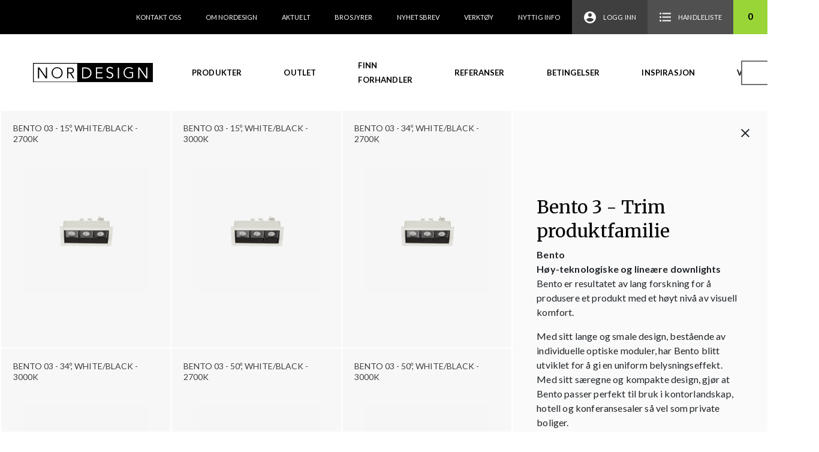

--- FILE ---
content_type: text/html; charset=UTF-8
request_url: https://nordesign.no/family/bento_3_trim/
body_size: 14340
content:
<!doctype html>
<html lang="nb-NO">
<head>
    <meta charset="UTF-8">
    <meta name="viewport" content="width=device-width, initial-scale=1, maximum-scale=1.0, user-scalable=no">
    <link rel="profile" href="http://gmpg.org/xfn/11">
    <link rel="pingback" href="https://nordesign.no/xmlrpc.php">
    <link rel="apple-touch-icon" sizes="57x57" href="https://nordesign.no/wp-content/themes/storefront-child/images/favicon/apple-icon-57x57.png">
    <link rel="apple-touch-icon" sizes="60x60" href="https://nordesign.no/wp-content/themes/storefront-child/images/favicon/apple-icon-60x60.png">
    <link rel="apple-touch-icon" sizes="72x72" href="https://nordesign.no/wp-content/themes/storefront-child/images/favicon/apple-icon-72x72.png">
    <link rel="apple-touch-icon" sizes="76x76" href="https://nordesign.no/wp-content/themes/storefront-child/images/favicon/apple-icon-76x76.png">
    <link rel="apple-touch-icon" sizes="114x114" href="https://nordesign.no/wp-content/themes/storefront-child/images/favicon/apple-icon-114x114.png">
    <link rel="apple-touch-icon" sizes="120x120" href="https://nordesign.no/wp-content/themes/storefront-child/images/favicon/apple-icon-120x120.png">
    <link rel="apple-touch-icon" sizes="144x144" href="https://nordesign.no/wp-content/themes/storefront-child/images/favicon/apple-icon-144x144.png">
    <link rel="apple-touch-icon" sizes="152x152" href="https://nordesign.no/wp-content/themes/storefront-child/images/favicon/apple-icon-152x152.png">
    <link rel="apple-touch-icon" sizes="180x180" href="https://nordesign.no/wp-content/themes/storefront-child/images/favicon/apple-icon-180x180.png">
    <link rel="icon" type="image/png" sizes="192x192"  href="https://nordesign.no/wp-content/themes/storefront-child/images/favicon/android-icon-192x192.png">
    <link rel="icon" type="image/png" sizes="32x32" href="https://nordesign.no/wp-content/themes/storefront-child/images/favicon/favicon-32x32.png">
    <link rel="icon" type="image/png" sizes="96x96" href="https://nordesign.no/wp-content/themes/storefront-child/images/favicon/favicon-96x96.png">
    <link rel="icon" type="image/png" sizes="16x16" href="https://nordesign.no/wp-content/themes/storefront-child/images/favicon/favicon-16x16.png">
    <link rel="manifest" href="https://nordesign.no/wp-content/themes/storefront-child/images/favicon/manifest.json">
    <meta name="msapplication-TileColor" content="#ffffff">
    <meta name="msapplication-TileImage" content="https://nordesign.no/wp-content/themes/storefront-child/images/favicon/ms-icon-144x144.png">
    <meta name="theme-color" content="#ffffff">
        <meta name="description" content="Nordesign - Belysning til bolig, hytte og det offentlige rom" />
		<meta name='robots' content='index, follow, max-image-preview:large, max-snippet:-1, max-video-preview:-1' />

	<!-- This site is optimized with the Yoast SEO plugin v20.7 - https://yoast.com/wordpress/plugins/seo/ -->
	<title>Bento 3 - Trim Arkiver - Nordesign</title>
	<link rel="canonical" href="https://nordesign.no/family/bento_3_trim/" />
	<meta property="og:locale" content="nb_NO" />
	<meta property="og:type" content="article" />
	<meta property="og:title" content="Bento 3 - Trim Arkiver - Nordesign" />
	<meta property="og:description" content="Bento Høy-teknologiske og lineære downlights Bento er resultatet av lang forskning for å produsere et produkt med et høyt nivå av visuell komfort. Med sitt lange og smale design, bestående av individuelle optiske moduler, har Bento blitt utviklet for å gi en uniform belysningseffekt. Med sitt særegne og kompakte design, gjør at Bento passer perfekt til bruk i kontorlandskap, hotell og konferansesaler så vel som private boliger. Tilgjengelig i 3 forskjellige størrelser, hvor man kan velge mellom ulike spredningsvinkler og fargetemperaturer. Highlights &#8211; Høy-kvalitets Cree LED, 3 step MacAdam ellipse og CRI 90. &#8211; Sort interiør sørger for lavest mulig blending &#8211; UGR mindre enn 13. &#8211; 2700K og 3000K &#8211; 15°, 34° og 50°" />
	<meta property="og:url" content="https://nordesign.no/family/bento_3_trim/" />
	<meta property="og:site_name" content="Nordesign" />
	<meta name="twitter:card" content="summary_large_image" />
	<script type="application/ld+json" class="yoast-schema-graph">{"@context":"https://schema.org","@graph":[{"@type":"CollectionPage","@id":"https://nordesign.no/family/bento_3_trim/","url":"https://nordesign.no/family/bento_3_trim/","name":"Bento 3 - Trim Arkiver - Nordesign","isPartOf":{"@id":"https://nordesign.no/#website"},"primaryImageOfPage":{"@id":"https://nordesign.no/family/bento_3_trim/#primaryimage"},"image":{"@id":"https://nordesign.no/family/bento_3_trim/#primaryimage"},"thumbnailUrl":"https://nordesign.no/wp-content/uploads/2024/02/90-6364-14-60.jpg","breadcrumb":{"@id":"https://nordesign.no/family/bento_3_trim/#breadcrumb"},"inLanguage":"nb-NO"},{"@type":"ImageObject","inLanguage":"nb-NO","@id":"https://nordesign.no/family/bento_3_trim/#primaryimage","url":"https://nordesign.no/wp-content/uploads/2024/02/90-6364-14-60.jpg","contentUrl":"https://nordesign.no/wp-content/uploads/2024/02/90-6364-14-60.jpg","width":2000,"height":2000},{"@type":"BreadcrumbList","@id":"https://nordesign.no/family/bento_3_trim/#breadcrumb","itemListElement":[{"@type":"ListItem","position":1,"name":"Hjem","item":"https://nordesign.no/"},{"@type":"ListItem","position":2,"name":"Bento 3 - Trim"}]},{"@type":"WebSite","@id":"https://nordesign.no/#website","url":"https://nordesign.no/","name":"Nordesign","description":"Belysning til bolig, hytte og det offentlige rom","potentialAction":[{"@type":"SearchAction","target":{"@type":"EntryPoint","urlTemplate":"https://nordesign.no/?s={search_term_string}"},"query-input":"required name=search_term_string"}],"inLanguage":"nb-NO"}]}</script>
	<!-- / Yoast SEO plugin. -->


<link rel='dns-prefetch' href='//fonts.googleapis.com' />
<link rel="alternate" type="application/rss+xml" title="Nordesign &raquo; strøm" href="https://nordesign.no/feed/" />
<link rel="alternate" type="application/rss+xml" title="Nordesign &raquo; kommentarstrøm" href="https://nordesign.no/comments/feed/" />
<link rel="alternate" type="application/rss+xml" title="Nordesign &raquo; Bento 3 - Trim Familie Strøm" href="https://nordesign.no/family/bento_3_trim/feed/" />
<script type="text/javascript">
window._wpemojiSettings = {"baseUrl":"https:\/\/s.w.org\/images\/core\/emoji\/14.0.0\/72x72\/","ext":".png","svgUrl":"https:\/\/s.w.org\/images\/core\/emoji\/14.0.0\/svg\/","svgExt":".svg","source":{"concatemoji":"https:\/\/nordesign.no\/wp-includes\/js\/wp-emoji-release.min.js?ver=6.3.7"}};
/*! This file is auto-generated */
!function(i,n){var o,s,e;function c(e){try{var t={supportTests:e,timestamp:(new Date).valueOf()};sessionStorage.setItem(o,JSON.stringify(t))}catch(e){}}function p(e,t,n){e.clearRect(0,0,e.canvas.width,e.canvas.height),e.fillText(t,0,0);var t=new Uint32Array(e.getImageData(0,0,e.canvas.width,e.canvas.height).data),r=(e.clearRect(0,0,e.canvas.width,e.canvas.height),e.fillText(n,0,0),new Uint32Array(e.getImageData(0,0,e.canvas.width,e.canvas.height).data));return t.every(function(e,t){return e===r[t]})}function u(e,t,n){switch(t){case"flag":return n(e,"\ud83c\udff3\ufe0f\u200d\u26a7\ufe0f","\ud83c\udff3\ufe0f\u200b\u26a7\ufe0f")?!1:!n(e,"\ud83c\uddfa\ud83c\uddf3","\ud83c\uddfa\u200b\ud83c\uddf3")&&!n(e,"\ud83c\udff4\udb40\udc67\udb40\udc62\udb40\udc65\udb40\udc6e\udb40\udc67\udb40\udc7f","\ud83c\udff4\u200b\udb40\udc67\u200b\udb40\udc62\u200b\udb40\udc65\u200b\udb40\udc6e\u200b\udb40\udc67\u200b\udb40\udc7f");case"emoji":return!n(e,"\ud83e\udef1\ud83c\udffb\u200d\ud83e\udef2\ud83c\udfff","\ud83e\udef1\ud83c\udffb\u200b\ud83e\udef2\ud83c\udfff")}return!1}function f(e,t,n){var r="undefined"!=typeof WorkerGlobalScope&&self instanceof WorkerGlobalScope?new OffscreenCanvas(300,150):i.createElement("canvas"),a=r.getContext("2d",{willReadFrequently:!0}),o=(a.textBaseline="top",a.font="600 32px Arial",{});return e.forEach(function(e){o[e]=t(a,e,n)}),o}function t(e){var t=i.createElement("script");t.src=e,t.defer=!0,i.head.appendChild(t)}"undefined"!=typeof Promise&&(o="wpEmojiSettingsSupports",s=["flag","emoji"],n.supports={everything:!0,everythingExceptFlag:!0},e=new Promise(function(e){i.addEventListener("DOMContentLoaded",e,{once:!0})}),new Promise(function(t){var n=function(){try{var e=JSON.parse(sessionStorage.getItem(o));if("object"==typeof e&&"number"==typeof e.timestamp&&(new Date).valueOf()<e.timestamp+604800&&"object"==typeof e.supportTests)return e.supportTests}catch(e){}return null}();if(!n){if("undefined"!=typeof Worker&&"undefined"!=typeof OffscreenCanvas&&"undefined"!=typeof URL&&URL.createObjectURL&&"undefined"!=typeof Blob)try{var e="postMessage("+f.toString()+"("+[JSON.stringify(s),u.toString(),p.toString()].join(",")+"));",r=new Blob([e],{type:"text/javascript"}),a=new Worker(URL.createObjectURL(r),{name:"wpTestEmojiSupports"});return void(a.onmessage=function(e){c(n=e.data),a.terminate(),t(n)})}catch(e){}c(n=f(s,u,p))}t(n)}).then(function(e){for(var t in e)n.supports[t]=e[t],n.supports.everything=n.supports.everything&&n.supports[t],"flag"!==t&&(n.supports.everythingExceptFlag=n.supports.everythingExceptFlag&&n.supports[t]);n.supports.everythingExceptFlag=n.supports.everythingExceptFlag&&!n.supports.flag,n.DOMReady=!1,n.readyCallback=function(){n.DOMReady=!0}}).then(function(){return e}).then(function(){var e;n.supports.everything||(n.readyCallback(),(e=n.source||{}).concatemoji?t(e.concatemoji):e.wpemoji&&e.twemoji&&(t(e.twemoji),t(e.wpemoji)))}))}((window,document),window._wpemojiSettings);
</script>
<style type="text/css">
img.wp-smiley,
img.emoji {
	display: inline !important;
	border: none !important;
	box-shadow: none !important;
	height: 1em !important;
	width: 1em !important;
	margin: 0 0.07em !important;
	vertical-align: -0.1em !important;
	background: none !important;
	padding: 0 !important;
}
</style>
	<link rel='stylesheet' id='wp-block-library-css' href='https://nordesign.no/wp-includes/css/dist/block-library/style.min.css?ver=6.3.7' type='text/css' media='all' />
<style id='safe-svg-svg-icon-style-inline-css' type='text/css'>
.safe-svg-cover .safe-svg-inside{display:inline-block;max-width:100%}.safe-svg-cover svg{height:100%;max-height:100%;max-width:100%;width:100%}

</style>
<link rel='stylesheet' id='wc-blocks-vendors-style-css' href='https://nordesign.no/wp-content/plugins/woocommerce/packages/woocommerce-blocks/build/wc-blocks-vendors-style.css?ver=10.0.4' type='text/css' media='all' />
<link rel='stylesheet' id='wc-blocks-style-css' href='https://nordesign.no/wp-content/plugins/woocommerce/packages/woocommerce-blocks/build/wc-blocks-style.css?ver=10.0.4' type='text/css' media='all' />
<style id='classic-theme-styles-inline-css' type='text/css'>
/*! This file is auto-generated */
.wp-block-button__link{color:#fff;background-color:#32373c;border-radius:9999px;box-shadow:none;text-decoration:none;padding:calc(.667em + 2px) calc(1.333em + 2px);font-size:1.125em}.wp-block-file__button{background:#32373c;color:#fff;text-decoration:none}
</style>
<style id='global-styles-inline-css' type='text/css'>
body{--wp--preset--color--black: #000000;--wp--preset--color--cyan-bluish-gray: #abb8c3;--wp--preset--color--white: #ffffff;--wp--preset--color--pale-pink: #f78da7;--wp--preset--color--vivid-red: #cf2e2e;--wp--preset--color--luminous-vivid-orange: #ff6900;--wp--preset--color--luminous-vivid-amber: #fcb900;--wp--preset--color--light-green-cyan: #7bdcb5;--wp--preset--color--vivid-green-cyan: #00d084;--wp--preset--color--pale-cyan-blue: #8ed1fc;--wp--preset--color--vivid-cyan-blue: #0693e3;--wp--preset--color--vivid-purple: #9b51e0;--wp--preset--gradient--vivid-cyan-blue-to-vivid-purple: linear-gradient(135deg,rgba(6,147,227,1) 0%,rgb(155,81,224) 100%);--wp--preset--gradient--light-green-cyan-to-vivid-green-cyan: linear-gradient(135deg,rgb(122,220,180) 0%,rgb(0,208,130) 100%);--wp--preset--gradient--luminous-vivid-amber-to-luminous-vivid-orange: linear-gradient(135deg,rgba(252,185,0,1) 0%,rgba(255,105,0,1) 100%);--wp--preset--gradient--luminous-vivid-orange-to-vivid-red: linear-gradient(135deg,rgba(255,105,0,1) 0%,rgb(207,46,46) 100%);--wp--preset--gradient--very-light-gray-to-cyan-bluish-gray: linear-gradient(135deg,rgb(238,238,238) 0%,rgb(169,184,195) 100%);--wp--preset--gradient--cool-to-warm-spectrum: linear-gradient(135deg,rgb(74,234,220) 0%,rgb(151,120,209) 20%,rgb(207,42,186) 40%,rgb(238,44,130) 60%,rgb(251,105,98) 80%,rgb(254,248,76) 100%);--wp--preset--gradient--blush-light-purple: linear-gradient(135deg,rgb(255,206,236) 0%,rgb(152,150,240) 100%);--wp--preset--gradient--blush-bordeaux: linear-gradient(135deg,rgb(254,205,165) 0%,rgb(254,45,45) 50%,rgb(107,0,62) 100%);--wp--preset--gradient--luminous-dusk: linear-gradient(135deg,rgb(255,203,112) 0%,rgb(199,81,192) 50%,rgb(65,88,208) 100%);--wp--preset--gradient--pale-ocean: linear-gradient(135deg,rgb(255,245,203) 0%,rgb(182,227,212) 50%,rgb(51,167,181) 100%);--wp--preset--gradient--electric-grass: linear-gradient(135deg,rgb(202,248,128) 0%,rgb(113,206,126) 100%);--wp--preset--gradient--midnight: linear-gradient(135deg,rgb(2,3,129) 0%,rgb(40,116,252) 100%);--wp--preset--font-size--small: 13px;--wp--preset--font-size--medium: 20px;--wp--preset--font-size--large: 36px;--wp--preset--font-size--x-large: 42px;--wp--preset--spacing--20: 0.44rem;--wp--preset--spacing--30: 0.67rem;--wp--preset--spacing--40: 1rem;--wp--preset--spacing--50: 1.5rem;--wp--preset--spacing--60: 2.25rem;--wp--preset--spacing--70: 3.38rem;--wp--preset--spacing--80: 5.06rem;--wp--preset--shadow--natural: 6px 6px 9px rgba(0, 0, 0, 0.2);--wp--preset--shadow--deep: 12px 12px 50px rgba(0, 0, 0, 0.4);--wp--preset--shadow--sharp: 6px 6px 0px rgba(0, 0, 0, 0.2);--wp--preset--shadow--outlined: 6px 6px 0px -3px rgba(255, 255, 255, 1), 6px 6px rgba(0, 0, 0, 1);--wp--preset--shadow--crisp: 6px 6px 0px rgba(0, 0, 0, 1);}:where(.is-layout-flex){gap: 0.5em;}:where(.is-layout-grid){gap: 0.5em;}body .is-layout-flow > .alignleft{float: left;margin-inline-start: 0;margin-inline-end: 2em;}body .is-layout-flow > .alignright{float: right;margin-inline-start: 2em;margin-inline-end: 0;}body .is-layout-flow > .aligncenter{margin-left: auto !important;margin-right: auto !important;}body .is-layout-constrained > .alignleft{float: left;margin-inline-start: 0;margin-inline-end: 2em;}body .is-layout-constrained > .alignright{float: right;margin-inline-start: 2em;margin-inline-end: 0;}body .is-layout-constrained > .aligncenter{margin-left: auto !important;margin-right: auto !important;}body .is-layout-constrained > :where(:not(.alignleft):not(.alignright):not(.alignfull)){max-width: var(--wp--style--global--content-size);margin-left: auto !important;margin-right: auto !important;}body .is-layout-constrained > .alignwide{max-width: var(--wp--style--global--wide-size);}body .is-layout-flex{display: flex;}body .is-layout-flex{flex-wrap: wrap;align-items: center;}body .is-layout-flex > *{margin: 0;}body .is-layout-grid{display: grid;}body .is-layout-grid > *{margin: 0;}:where(.wp-block-columns.is-layout-flex){gap: 2em;}:where(.wp-block-columns.is-layout-grid){gap: 2em;}:where(.wp-block-post-template.is-layout-flex){gap: 1.25em;}:where(.wp-block-post-template.is-layout-grid){gap: 1.25em;}.has-black-color{color: var(--wp--preset--color--black) !important;}.has-cyan-bluish-gray-color{color: var(--wp--preset--color--cyan-bluish-gray) !important;}.has-white-color{color: var(--wp--preset--color--white) !important;}.has-pale-pink-color{color: var(--wp--preset--color--pale-pink) !important;}.has-vivid-red-color{color: var(--wp--preset--color--vivid-red) !important;}.has-luminous-vivid-orange-color{color: var(--wp--preset--color--luminous-vivid-orange) !important;}.has-luminous-vivid-amber-color{color: var(--wp--preset--color--luminous-vivid-amber) !important;}.has-light-green-cyan-color{color: var(--wp--preset--color--light-green-cyan) !important;}.has-vivid-green-cyan-color{color: var(--wp--preset--color--vivid-green-cyan) !important;}.has-pale-cyan-blue-color{color: var(--wp--preset--color--pale-cyan-blue) !important;}.has-vivid-cyan-blue-color{color: var(--wp--preset--color--vivid-cyan-blue) !important;}.has-vivid-purple-color{color: var(--wp--preset--color--vivid-purple) !important;}.has-black-background-color{background-color: var(--wp--preset--color--black) !important;}.has-cyan-bluish-gray-background-color{background-color: var(--wp--preset--color--cyan-bluish-gray) !important;}.has-white-background-color{background-color: var(--wp--preset--color--white) !important;}.has-pale-pink-background-color{background-color: var(--wp--preset--color--pale-pink) !important;}.has-vivid-red-background-color{background-color: var(--wp--preset--color--vivid-red) !important;}.has-luminous-vivid-orange-background-color{background-color: var(--wp--preset--color--luminous-vivid-orange) !important;}.has-luminous-vivid-amber-background-color{background-color: var(--wp--preset--color--luminous-vivid-amber) !important;}.has-light-green-cyan-background-color{background-color: var(--wp--preset--color--light-green-cyan) !important;}.has-vivid-green-cyan-background-color{background-color: var(--wp--preset--color--vivid-green-cyan) !important;}.has-pale-cyan-blue-background-color{background-color: var(--wp--preset--color--pale-cyan-blue) !important;}.has-vivid-cyan-blue-background-color{background-color: var(--wp--preset--color--vivid-cyan-blue) !important;}.has-vivid-purple-background-color{background-color: var(--wp--preset--color--vivid-purple) !important;}.has-black-border-color{border-color: var(--wp--preset--color--black) !important;}.has-cyan-bluish-gray-border-color{border-color: var(--wp--preset--color--cyan-bluish-gray) !important;}.has-white-border-color{border-color: var(--wp--preset--color--white) !important;}.has-pale-pink-border-color{border-color: var(--wp--preset--color--pale-pink) !important;}.has-vivid-red-border-color{border-color: var(--wp--preset--color--vivid-red) !important;}.has-luminous-vivid-orange-border-color{border-color: var(--wp--preset--color--luminous-vivid-orange) !important;}.has-luminous-vivid-amber-border-color{border-color: var(--wp--preset--color--luminous-vivid-amber) !important;}.has-light-green-cyan-border-color{border-color: var(--wp--preset--color--light-green-cyan) !important;}.has-vivid-green-cyan-border-color{border-color: var(--wp--preset--color--vivid-green-cyan) !important;}.has-pale-cyan-blue-border-color{border-color: var(--wp--preset--color--pale-cyan-blue) !important;}.has-vivid-cyan-blue-border-color{border-color: var(--wp--preset--color--vivid-cyan-blue) !important;}.has-vivid-purple-border-color{border-color: var(--wp--preset--color--vivid-purple) !important;}.has-vivid-cyan-blue-to-vivid-purple-gradient-background{background: var(--wp--preset--gradient--vivid-cyan-blue-to-vivid-purple) !important;}.has-light-green-cyan-to-vivid-green-cyan-gradient-background{background: var(--wp--preset--gradient--light-green-cyan-to-vivid-green-cyan) !important;}.has-luminous-vivid-amber-to-luminous-vivid-orange-gradient-background{background: var(--wp--preset--gradient--luminous-vivid-amber-to-luminous-vivid-orange) !important;}.has-luminous-vivid-orange-to-vivid-red-gradient-background{background: var(--wp--preset--gradient--luminous-vivid-orange-to-vivid-red) !important;}.has-very-light-gray-to-cyan-bluish-gray-gradient-background{background: var(--wp--preset--gradient--very-light-gray-to-cyan-bluish-gray) !important;}.has-cool-to-warm-spectrum-gradient-background{background: var(--wp--preset--gradient--cool-to-warm-spectrum) !important;}.has-blush-light-purple-gradient-background{background: var(--wp--preset--gradient--blush-light-purple) !important;}.has-blush-bordeaux-gradient-background{background: var(--wp--preset--gradient--blush-bordeaux) !important;}.has-luminous-dusk-gradient-background{background: var(--wp--preset--gradient--luminous-dusk) !important;}.has-pale-ocean-gradient-background{background: var(--wp--preset--gradient--pale-ocean) !important;}.has-electric-grass-gradient-background{background: var(--wp--preset--gradient--electric-grass) !important;}.has-midnight-gradient-background{background: var(--wp--preset--gradient--midnight) !important;}.has-small-font-size{font-size: var(--wp--preset--font-size--small) !important;}.has-medium-font-size{font-size: var(--wp--preset--font-size--medium) !important;}.has-large-font-size{font-size: var(--wp--preset--font-size--large) !important;}.has-x-large-font-size{font-size: var(--wp--preset--font-size--x-large) !important;}
.wp-block-navigation a:where(:not(.wp-element-button)){color: inherit;}
:where(.wp-block-post-template.is-layout-flex){gap: 1.25em;}:where(.wp-block-post-template.is-layout-grid){gap: 1.25em;}
:where(.wp-block-columns.is-layout-flex){gap: 2em;}:where(.wp-block-columns.is-layout-grid){gap: 2em;}
.wp-block-pullquote{font-size: 1.5em;line-height: 1.6;}
</style>
<link rel='stylesheet' id='vismaglobal-css-css' href='https://nordesign.no/wp-content/plugins/maco-vismaglobal/assets/css/maco-vismaglobal.css?ver=6.3.7' type='text/css' media='all' />
<link rel='stylesheet' id='vismaglobal-orderhistory-css-css' href='https://nordesign.no/wp-content/plugins/vismaglobal-orderhistory/assets/css/vismaglobal-orderhistory.css?ver=6.3.7' type='text/css' media='all' />
<style id='woocommerce-inline-inline-css' type='text/css'>
.woocommerce form .form-row .required { visibility: visible; }
</style>
<link rel='stylesheet' id='wc-composite-css-css' href='https://nordesign.no/wp-content/plugins/woocommerce-composite-products/assets/css/frontend/woocommerce.css?ver=8.8.0' type='text/css' media='all' />
<link rel='stylesheet' id='nordesign-css-css' href='https://nordesign.no/wp-content/themes/storefront-child/css/style.css?ver=1.0.3' type='text/css' media='all' />
<link rel='stylesheet' id='storefront-fonts-css' href='https://fonts.googleapis.com/css?family=Source+Sans+Pro:400,300,300italic,400italic,600,700,900&#038;subset=latin%2Clatin-ext' type='text/css' media='all' />
<link rel='stylesheet' id='wc-cp-checkout-blocks-css' href='https://nordesign.no/wp-content/plugins/woocommerce-composite-products/assets/css/frontend/checkout-blocks.css?ver=8.8.0' type='text/css' media='all' />
<link rel='stylesheet' id='storefront-child-style-css' href='https://nordesign.no/wp-content/themes/storefront-child/style.css?ver=1.0.3' type='text/css' media='all' />
<link rel='stylesheet' id='storefront-woocommerce-composite-products-style-css' href='https://nordesign.no/wp-content/themes/storefront/assets/sass/woocommerce/extensions/composite-products.css?ver=6.3.7' type='text/css' media='all' />
<script type='text/javascript' src='https://nordesign.no/wp-includes/js/jquery/jquery.min.js?ver=3.7.0' id='jquery-core-js'></script>
<script type='text/javascript' src='https://nordesign.no/wp-includes/js/jquery/jquery-migrate.min.js?ver=3.4.1' id='jquery-migrate-js'></script>
<link rel="https://api.w.org/" href="https://nordesign.no/wp-json/" /><link rel="alternate" type="application/json" href="https://nordesign.no/wp-json/wp/v2/family/12416" /><link rel="EditURI" type="application/rsd+xml" title="RSD" href="https://nordesign.no/xmlrpc.php?rsd" />
<meta name="generator" content="WordPress 6.3.7" />
<meta name="generator" content="WooCommerce 7.7.0" />
<script type='text/javascript' data-cfasync='false'>var _mmunch = {'front': false, 'page': false, 'post': false, 'category': false, 'author': false, 'search': false, 'attachment': false, 'tag': false};</script><script data-cfasync="false" src="//a.mailmunch.co/app/v1/site.js" id="mailmunch-script" data-plugin="mailmunch" data-mailmunch-site-id="684474" async></script>	<noscript><style>.woocommerce-product-gallery{ opacity: 1 !important; }</style></noscript>
	<link rel="icon" href="https://nordesign.no/wp-content/uploads/2023/08/favicon-100x100.png" sizes="32x32" />
<link rel="icon" href="https://nordesign.no/wp-content/uploads/2023/08/favicon.png" sizes="192x192" />
<link rel="apple-touch-icon" href="https://nordesign.no/wp-content/uploads/2023/08/favicon.png" />
<meta name="msapplication-TileImage" content="https://nordesign.no/wp-content/uploads/2023/08/favicon.png" />
		<style type="text/css" id="wp-custom-css">
			.col-gap-xsmall {
	gap: 10px;
}

.contact-us-top {
	padding: 1.25em 1.25em;
	gap: 15px;
}

.employees-section h2 {
	margin-bottom: 40px;
}

.employees-section h2:before {
	content: "";
    position: absolute;
    height: 40px;
    width: 8px;
    left: -40px;
    background-color: #99d537;
}

.button-with-icon .wp-element-button {
	  display: flex !important;
    align-items: center;
    gap: 5px;
}

.button-with-icon .wp-element-button:hover {
border-color: #99d537;
	transition: .3s;
}

.my-account-info {
  border: 2px solid;
  background: #41a535;
  padding: 15px;
  text-align: center;
  margin-bottom :15px;
}

.my-account-info p {
  color: white;
  font-size: 25px;
  line-height: 1;

  @media screen and (max-width: 599px) {
    font-size: 15px;
  }
}

#ship-to-different-address-checkbox-label {
	visibility: hidden;
    opacity: 0;
    height: 0;
    margin: 0;
}
		</style>
		    <script>
        window.home = 'https://nordesign.no';
        window.cart = 'https://nordesign.no/handlekurv/';

        /*(function() {
          jQuery(document).on('change', ':input[name^=shipping_method]', function() {
            jQuery('input[name^=shipping_method]').removeAttr('checked');
            jQuery(this).attr('checked', 'checked');
          });
        })();*/
    </script>
</head>

<body class="archive tax-family term-bento_3_trim term-12416 theme-storefront woocommerce woocommerce-page woocommerce-no-js group-blog right-sidebar woocommerce-active">


<div id="page" class="hfeed site">
	
    <header id="masthead" class="site-header" role="banner" style="">
        <div class="increo_header_fixed text-right">
					    <nav class="secondary-navigation" role="navigation" aria-label="Sekundær Navigasjon">
			    <div class="menu-secondary-menu-container"><ul id="menu-secondary-menu" class="menu"><li id="menu-item-61" class="menu-item menu-item-type-post_type menu-item-object-page menu-item-61"><a href="https://nordesign.no/om-oss/kontakt-oss/">Kontakt oss</a></li>
<li id="menu-item-6508" class="menu-item menu-item-type-post_type menu-item-object-page menu-item-6508"><a href="https://nordesign.no/om-oss/">Om Nordesign</a></li>
<li id="menu-item-6509" class="menu-item menu-item-type-post_type menu-item-object-page menu-item-6509"><a href="https://nordesign.no/aktuelt/">Aktuelt</a></li>
<li id="menu-item-7168" class="menu-item menu-item-type-post_type menu-item-object-page menu-item-7168"><a href="https://nordesign.no/nedlastinger/">Brosjyrer</a></li>
<li id="menu-item-74668" class="menu-item menu-item-type-post_type menu-item-object-page menu-item-74668"><a href="https://nordesign.no/74664-2/">Nyhetsbrev</a></li>
<li id="menu-item-97894" class="menu-item menu-item-type-post_type menu-item-object-page menu-item-97894"><a href="https://nordesign.no/verktoy/">Verktøy</a></li>
<li id="menu-item-112740" class="menu-item menu-item-type-post_type menu-item-object-page menu-item-112740"><a href="https://nordesign.no/tips-triks/">Nyttig info</a></li>
</ul></div>		    </nav><!-- #site-navigation -->
		                <ul id="site-header-cart" class="site-header-cart menu">
                                    <li class="login-item">
                        <a href="https://nordesign.no/min-side/">
                            <img src="https://nordesign.no/wp-content/themes/storefront-child/images/icons/login_user_icon_white.svg"
                                    alt="Logg inn"/>
                            <span>
                            Logg inn                        </span>
                        </a>
                    </li>
                    <li class="shopping-list-item">
                        <a href="https://nordesign.no/handlekurv/">
                            <img src="https://nordesign.no/wp-content/themes/storefront-child/images/icons/shopping_list_icon_white.svg"
                                    alt="Handleliste"/>
                            <span>
                            Handleliste                        </span>
                        </a>
                    </li>
                    <li class="cart-content-item widget_shopping_cart_content">
                        <a href="https://nordesign.no/handlekurv/"
                                title="View your shopping cart">
                        <span>
                            0                        </span>
                        </a>
                    </li>
                            </ul>
                    </div>
        <div class="increo_header">
			<div class="increo-primary-navigation">        <div class="site-branding">
            <a href="/" rel="home" class="logo">
                <img src="https://nordesign.no/wp-content/themes/storefront-child/images/nordesign_logo.svg" alt="Nordesign"/>
            </a>
        </div>
                <div class="desktop-navigation-container">
            <nav id="site-navigation" class="main-navigation" role="navigation"
                    aria-label="Primærmeny">
                <div class="primary-navigation"><ul id="menu-primary-menu" class="menu"><li id="menu-item-62" class="menu-item menu-item-type-post_type menu-item-object-page menu-item-has-children menu-item-62"><a href="https://nordesign.no/produkter/">Produkter</a>
<ul class="sub-menu">
	<li id="menu-item-107301" class="menu-item menu-item-type-custom menu-item-object-custom menu-item-107301"><a href="https://nordesign.no/?id=26917">LED-Strip</a></li>
	<li id="menu-item-107302" class="menu-item menu-item-type-custom menu-item-object-custom menu-item-107302"><a href="https://nordesign.no/?id=26909">Dekorativ belysning</a></li>
	<li id="menu-item-107303" class="menu-item menu-item-type-custom menu-item-object-custom menu-item-107303"><a href="https://nordesign.no/?id=26912">Utendørsbelysning</a></li>
	<li id="menu-item-107304" class="menu-item menu-item-type-custom menu-item-object-custom menu-item-107304"><a href="https://nordesign.no/?id=26913">Teknisk belysning</a></li>
</ul>
</li>
<li id="menu-item-80182" class="menu-item menu-item-type-custom menu-item-object-custom menu-item-80182"><a href="https://nordesign.no/produkter/?orderby=outlet">Outlet</a></li>
<li id="menu-item-72" class="menu-item menu-item-type-post_type menu-item-object-page menu-item-72"><a href="https://nordesign.no/vare-forhandlere/">Finn forhandler</a></li>
<li id="menu-item-6510" class="menu-item menu-item-type-post_type menu-item-object-page menu-item-6510"><a href="https://nordesign.no/referanser/">Referanser</a></li>
<li id="menu-item-88686" class="menu-item menu-item-type-post_type menu-item-object-page menu-item-88686"><a href="https://nordesign.no/betingelser/">Betingelser</a></li>
<li id="menu-item-98300" class="menu-item menu-item-type-post_type menu-item-object-page menu-item-98300"><a href="https://nordesign.no/inspirasjon/">Inspirasjon</a></li>
<li id="menu-item-106242" class="menu-item menu-item-type-post_type menu-item-object-page menu-item-106242"><a href="https://nordesign.no/video/">Video</a></li>
</ul></div>            </nav>
        </div>
                <div class="mobile-navigation-container">
            <div class="actions">
                <button class="show-search">
                    <img src="https://nordesign.no/wp-content/themes/storefront-child/images/icons/zoom_icon.svg"
                            alt="Søk etter produkt, merke osv.">
                </button>
                <button class="menu-toggle" aria-controls="site-navigation" aria-expanded="false">
                    <svg xmlns="http://www.w3.org/2000/svg" viewBox="0 0 26 17.333">
                        <path d="M0 17.333h26v-2.889H0zm0-7.222h26V7.222H0zM0 0v2.889h26V0z"/>
                    </svg>
                </button>
            </div>
            <nav id="mobile-navigation" class="mobile-navigation" role="navigation"
                    aria-label="Mobile Navigation">
                <div class="menu-primary-menu-container"><ul id="menu-primary-menu-1" class="menu"><li class="menu-item menu-item-type-post_type menu-item-object-page menu-item-has-children menu-item-62"><a href="https://nordesign.no/produkter/">Produkter</a>
<ul class="sub-menu">
	<li class="menu-item menu-item-type-custom menu-item-object-custom menu-item-107301"><a href="https://nordesign.no/?id=26917">LED-Strip</a></li>
	<li class="menu-item menu-item-type-custom menu-item-object-custom menu-item-107302"><a href="https://nordesign.no/?id=26909">Dekorativ belysning</a></li>
	<li class="menu-item menu-item-type-custom menu-item-object-custom menu-item-107303"><a href="https://nordesign.no/?id=26912">Utendørsbelysning</a></li>
	<li class="menu-item menu-item-type-custom menu-item-object-custom menu-item-107304"><a href="https://nordesign.no/?id=26913">Teknisk belysning</a></li>
</ul>
</li>
<li class="menu-item menu-item-type-custom menu-item-object-custom menu-item-80182"><a href="https://nordesign.no/produkter/?orderby=outlet">Outlet</a></li>
<li class="menu-item menu-item-type-post_type menu-item-object-page menu-item-72"><a href="https://nordesign.no/vare-forhandlere/">Finn forhandler</a></li>
<li class="menu-item menu-item-type-post_type menu-item-object-page menu-item-6510"><a href="https://nordesign.no/referanser/">Referanser</a></li>
<li class="menu-item menu-item-type-post_type menu-item-object-page menu-item-88686"><a href="https://nordesign.no/betingelser/">Betingelser</a></li>
<li class="menu-item menu-item-type-post_type menu-item-object-page menu-item-98300"><a href="https://nordesign.no/inspirasjon/">Inspirasjon</a></li>
<li class="menu-item menu-item-type-post_type menu-item-object-page menu-item-106242"><a href="https://nordesign.no/video/">Video</a></li>
</ul></div><div class="menu-secondary-menu-container"><ul id="menu-secondary-menu-1" class="menu"><li class="menu-item menu-item-type-post_type menu-item-object-page menu-item-61"><a href="https://nordesign.no/om-oss/kontakt-oss/">Kontakt oss</a></li>
<li class="menu-item menu-item-type-post_type menu-item-object-page menu-item-6508"><a href="https://nordesign.no/om-oss/">Om Nordesign</a></li>
<li class="menu-item menu-item-type-post_type menu-item-object-page menu-item-6509"><a href="https://nordesign.no/aktuelt/">Aktuelt</a></li>
<li class="menu-item menu-item-type-post_type menu-item-object-page menu-item-7168"><a href="https://nordesign.no/nedlastinger/">Brosjyrer</a></li>
<li class="menu-item menu-item-type-post_type menu-item-object-page menu-item-74668"><a href="https://nordesign.no/74664-2/">Nyhetsbrev</a></li>
<li class="menu-item menu-item-type-post_type menu-item-object-page menu-item-97894"><a href="https://nordesign.no/verktoy/">Verktøy</a></li>
<li class="menu-item menu-item-type-post_type menu-item-object-page menu-item-112740"><a href="https://nordesign.no/tips-triks/">Nyttig info</a></li>
</ul></div>
                <div class="mobile-header-cart">
                                <ul id="site-header-cart-mobile" class="site-header-cart menu">
                                    <li class="login-item">
                        <a href="https://nordesign.no/min-side/">
                            <img src="https://nordesign.no/wp-content/themes/storefront-child/images/icons/login_user_icon_white.svg"
                                    alt="Logg inn"/>
                            <span>
                            Logg inn                        </span>
                        </a>
                    </li>
                    <li class="shopping-list-item">
                        <a href="https://nordesign.no/handlekurv/">
                            <img src="https://nordesign.no/wp-content/themes/storefront-child/images/icons/shopping_list_icon_white.svg"
                                    alt="Handleliste"/>
                            <span>
                            Handleliste                        </span>
                        </a>
                    </li>
                    <li class="cart-content-item widget_shopping_cart_content">
                        <a href="https://nordesign.no/handlekurv/"
                                title="View your shopping cart">
                        <span>
                            0                        </span>
                        </a>
                    </li>
                            </ul>
                            </div>
            </nav>
        </div>
                    <div class="site-search">
                <div class="widget woocommerce widget_product_search"><div itemscope itemtype="http://schema.org/WebSite">
    <meta itemprop="url" content="https://nordesign.no"/>
    <form role="search" itemprop="potentialAction" itemscope itemtype="http://schema.org/SearchAction" method="get"
          class="woocommerce-product-search" action="https://nordesign.no/">
        <label class="screen-reader-text wcag_hide"
               for="woocommerce-product-search-field-0">Søk etter:</label>
        <input type="search" id="woocommerce-product-search-field-0"
               data-swplive="true" itemprop="query-input" class="search-field"
                              placeholder="Søk etter produkt, merke osv."
               value="" name="s"/>
        <button type="submit" value="Søk">
            <img src="https://nordesign.no/wp-content/themes/storefront-child/images/icons/zoom_icon.svg"
                 alt="Søk etter produkt, merke osv."/>
        </button>
        <meta itemprop="target" content="https://nordesign.no/?s={s}"/>
        <input type="hidden" name="post_type" value="product"/>
    </form>
</div></div>            </div>
            </div>        </div>
    </header>

	
    <div class="btn-top">
        <button type="button">
            <img src="https://nordesign.no/wp-content/themes/storefront-child/images/icons/button_arrow_white.svg"
                    alt="Hva tilbyr nordesign?"/>
        </button>
    </div>

    <div id="content" class="site-content" tabindex="-1">

<div class="breadcrumbs-container"><div class="container"><nav class="woocommerce-increo-breadcrumb"><ol itemscope itemtype="http://schema.org/BreadcrumbList"><li class="breadcrumb-item" itemprop="itemListElement" itemscope itemtype="http://schema.org/ListItem">
<a itemscope itemtype="http://schema.org/Thing" itemprop="item" href="https://nordesign.no"><div itemprop="name">Forside</div></a></li><li class="breadcrumb-item breadcrumb-separator"> <span class="breadcrumb-separator"> / </span> </li><li class="breadcrumb-item"><div itemprop="name">Familie</div></li><li class="breadcrumb-item breadcrumb-separator"> <span class="breadcrumb-separator"> / </span> </li><li class="breadcrumb-item"><div itemprop="name">Bento 3 - Trim</div></li></ol></nav></div></div><div class="woocommerce"></div>
    <div id="primary" class="content-area">

        <main id="main" class="site-main container-fluid" role="main">
            <div class="row flex">
                                <div class="family-products-wrapper col-12 col-lg-8">
                    <div class="container-fluid">
                        <div class="row flex">
                            <ul class="family-taxonomy-list"><li class="col-6 col-lg-4 single-product-list-item">
    <article id="post-66896" class="post-66896 product type-product status-publish has-post-thumbnail product_cat-downlights-teknisk-belysning product_cat-teknisk-belysning family-bento_3_trim first instock taxable shipping-taxable purchasable product-type-simple">
        <a href="https://nordesign.no/produkt/bento-03-15o-white-black-2700k/">
            <div class="entry-content product-simple">
                <header class="entry-header">
                    <h6>Bento 03 - 15º, white/black - 2700K</h6>
                    
                                            <span class="price"></span>
                    
                    <div class="badge-container">
                                            </div>
                </header>
                <div class="img-wrapper">
                    <img width="700" height="700" src="https://nordesign.no/wp-content/uploads/2024/02/90-6364-14-60-700x700.jpg" class="attachment-woocommerce_thumbnail size-woocommerce_thumbnail" alt="" decoding="async" loading="lazy" srcset="https://nordesign.no/wp-content/uploads/2024/02/90-6364-14-60-700x700.jpg 700w, https://nordesign.no/wp-content/uploads/2024/02/90-6364-14-60-300x300.jpg 300w, https://nordesign.no/wp-content/uploads/2024/02/90-6364-14-60-1024x1024.jpg 1024w, https://nordesign.no/wp-content/uploads/2024/02/90-6364-14-60-150x150.jpg 150w, https://nordesign.no/wp-content/uploads/2024/02/90-6364-14-60-768x768.jpg 768w, https://nordesign.no/wp-content/uploads/2024/02/90-6364-14-60-1536x1536.jpg 1536w, https://nordesign.no/wp-content/uploads/2024/02/90-6364-14-60-500x500.jpg 500w, https://nordesign.no/wp-content/uploads/2024/02/90-6364-14-60-100x100.jpg 100w, https://nordesign.no/wp-content/uploads/2024/02/90-6364-14-60.jpg 2000w" sizes="(max-width: 700px) 100vw, 700px" />                </div>
                <div class="button with-icon">
                    Mer info                    <img src="https://nordesign.no/wp-content/themes/storefront-child/images/icons/button_arrow.svg"
                            alt="Finn min posisjon"/>
                </div>
            </div>
        </a>
        <div class="color-layer"></div>
    </article>
</li><li class="col-6 col-lg-4 single-product-list-item">
    <article id="post-66897" class="post-66897 product type-product status-publish has-post-thumbnail product_cat-downlights-teknisk-belysning product_cat-teknisk-belysning family-bento_3_trim  onbackorder taxable shipping-taxable purchasable product-type-simple">
        <a href="https://nordesign.no/produkt/bento-03-15o-white-black-3000k/">
            <div class="entry-content product-simple">
                <header class="entry-header">
                    <h6>Bento 03 - 15º, white/black - 3000K</h6>
                    
                                            <span class="price"></span>
                    
                    <div class="badge-container">
                                            </div>
                </header>
                <div class="img-wrapper">
                    <img width="700" height="700" src="https://nordesign.no/wp-content/uploads/2024/02/90-6364-14-60-700x700.jpg" class="attachment-woocommerce_thumbnail size-woocommerce_thumbnail" alt="" decoding="async" loading="lazy" srcset="https://nordesign.no/wp-content/uploads/2024/02/90-6364-14-60-700x700.jpg 700w, https://nordesign.no/wp-content/uploads/2024/02/90-6364-14-60-300x300.jpg 300w, https://nordesign.no/wp-content/uploads/2024/02/90-6364-14-60-1024x1024.jpg 1024w, https://nordesign.no/wp-content/uploads/2024/02/90-6364-14-60-150x150.jpg 150w, https://nordesign.no/wp-content/uploads/2024/02/90-6364-14-60-768x768.jpg 768w, https://nordesign.no/wp-content/uploads/2024/02/90-6364-14-60-1536x1536.jpg 1536w, https://nordesign.no/wp-content/uploads/2024/02/90-6364-14-60-500x500.jpg 500w, https://nordesign.no/wp-content/uploads/2024/02/90-6364-14-60-100x100.jpg 100w, https://nordesign.no/wp-content/uploads/2024/02/90-6364-14-60.jpg 2000w" sizes="(max-width: 700px) 100vw, 700px" />                </div>
                <div class="button with-icon">
                    Mer info                    <img src="https://nordesign.no/wp-content/themes/storefront-child/images/icons/button_arrow.svg"
                            alt="Finn min posisjon"/>
                </div>
            </div>
        </a>
        <div class="color-layer"></div>
    </article>
</li><li class="col-6 col-lg-4 single-product-list-item">
    <article id="post-40974" class="post-40974 product type-product status-publish has-post-thumbnail product_cat-downlights-teknisk-belysning product_cat-teknisk-belysning family-bento_3_trim  instock taxable shipping-taxable purchasable product-type-simple">
        <a href="https://nordesign.no/produkt/bento-3-white-black-2700k/">
            <div class="entry-content product-simple">
                <header class="entry-header">
                    <h6>Bento 03 - 34º, white/black - 2700K</h6>
                    
                                            <span class="price"></span>
                    
                    <div class="badge-container">
                                            </div>
                </header>
                <div class="img-wrapper">
                    <img width="700" height="700" src="https://nordesign.no/wp-content/uploads/2024/02/90-6364-14-60-700x700.jpg" class="attachment-woocommerce_thumbnail size-woocommerce_thumbnail" alt="" decoding="async" loading="lazy" srcset="https://nordesign.no/wp-content/uploads/2024/02/90-6364-14-60-700x700.jpg 700w, https://nordesign.no/wp-content/uploads/2024/02/90-6364-14-60-300x300.jpg 300w, https://nordesign.no/wp-content/uploads/2024/02/90-6364-14-60-1024x1024.jpg 1024w, https://nordesign.no/wp-content/uploads/2024/02/90-6364-14-60-150x150.jpg 150w, https://nordesign.no/wp-content/uploads/2024/02/90-6364-14-60-768x768.jpg 768w, https://nordesign.no/wp-content/uploads/2024/02/90-6364-14-60-1536x1536.jpg 1536w, https://nordesign.no/wp-content/uploads/2024/02/90-6364-14-60-500x500.jpg 500w, https://nordesign.no/wp-content/uploads/2024/02/90-6364-14-60-100x100.jpg 100w, https://nordesign.no/wp-content/uploads/2024/02/90-6364-14-60.jpg 2000w" sizes="(max-width: 700px) 100vw, 700px" />                </div>
                <div class="button with-icon">
                    Mer info                    <img src="https://nordesign.no/wp-content/themes/storefront-child/images/icons/button_arrow.svg"
                            alt="Finn min posisjon"/>
                </div>
            </div>
        </a>
        <div class="color-layer"></div>
    </article>
</li><li class="col-6 col-lg-4 single-product-list-item">
    <article id="post-40975" class="post-40975 product type-product status-publish has-post-thumbnail product_cat-downlights-teknisk-belysning product_cat-teknisk-belysning family-bento_3_trim last onbackorder taxable shipping-taxable purchasable product-type-simple">
        <a href="https://nordesign.no/produkt/bento-3-white-black-3000k/">
            <div class="entry-content product-simple">
                <header class="entry-header">
                    <h6>Bento 03 - 34º, white/black - 3000K</h6>
                    
                                            <span class="price"></span>
                    
                    <div class="badge-container">
                                            </div>
                </header>
                <div class="img-wrapper">
                    <img width="700" height="700" src="https://nordesign.no/wp-content/uploads/2024/02/90-6364-14-60-700x700.jpg" class="attachment-woocommerce_thumbnail size-woocommerce_thumbnail" alt="" decoding="async" loading="lazy" srcset="https://nordesign.no/wp-content/uploads/2024/02/90-6364-14-60-700x700.jpg 700w, https://nordesign.no/wp-content/uploads/2024/02/90-6364-14-60-300x300.jpg 300w, https://nordesign.no/wp-content/uploads/2024/02/90-6364-14-60-1024x1024.jpg 1024w, https://nordesign.no/wp-content/uploads/2024/02/90-6364-14-60-150x150.jpg 150w, https://nordesign.no/wp-content/uploads/2024/02/90-6364-14-60-768x768.jpg 768w, https://nordesign.no/wp-content/uploads/2024/02/90-6364-14-60-1536x1536.jpg 1536w, https://nordesign.no/wp-content/uploads/2024/02/90-6364-14-60-500x500.jpg 500w, https://nordesign.no/wp-content/uploads/2024/02/90-6364-14-60-100x100.jpg 100w, https://nordesign.no/wp-content/uploads/2024/02/90-6364-14-60.jpg 2000w" sizes="(max-width: 700px) 100vw, 700px" />                </div>
                <div class="button with-icon">
                    Mer info                    <img src="https://nordesign.no/wp-content/themes/storefront-child/images/icons/button_arrow.svg"
                            alt="Finn min posisjon"/>
                </div>
            </div>
        </a>
        <div class="color-layer"></div>
    </article>
</li><li class="col-6 col-lg-4 single-product-list-item">
    <article id="post-66898" class="post-66898 product type-product status-publish has-post-thumbnail product_cat-downlights-teknisk-belysning product_cat-teknisk-belysning family-bento_3_trim first instock taxable shipping-taxable purchasable product-type-simple">
        <a href="https://nordesign.no/produkt/bento-03-50o-white-black-2700k/">
            <div class="entry-content product-simple">
                <header class="entry-header">
                    <h6>Bento 03 - 50º, white/black - 2700K</h6>
                    
                                            <span class="price"></span>
                    
                    <div class="badge-container">
                                            </div>
                </header>
                <div class="img-wrapper">
                    <img width="700" height="700" src="https://nordesign.no/wp-content/uploads/2024/02/90-6364-14-60-700x700.jpg" class="attachment-woocommerce_thumbnail size-woocommerce_thumbnail" alt="" decoding="async" loading="lazy" srcset="https://nordesign.no/wp-content/uploads/2024/02/90-6364-14-60-700x700.jpg 700w, https://nordesign.no/wp-content/uploads/2024/02/90-6364-14-60-300x300.jpg 300w, https://nordesign.no/wp-content/uploads/2024/02/90-6364-14-60-1024x1024.jpg 1024w, https://nordesign.no/wp-content/uploads/2024/02/90-6364-14-60-150x150.jpg 150w, https://nordesign.no/wp-content/uploads/2024/02/90-6364-14-60-768x768.jpg 768w, https://nordesign.no/wp-content/uploads/2024/02/90-6364-14-60-1536x1536.jpg 1536w, https://nordesign.no/wp-content/uploads/2024/02/90-6364-14-60-500x500.jpg 500w, https://nordesign.no/wp-content/uploads/2024/02/90-6364-14-60-100x100.jpg 100w, https://nordesign.no/wp-content/uploads/2024/02/90-6364-14-60.jpg 2000w" sizes="(max-width: 700px) 100vw, 700px" />                </div>
                <div class="button with-icon">
                    Mer info                    <img src="https://nordesign.no/wp-content/themes/storefront-child/images/icons/button_arrow.svg"
                            alt="Finn min posisjon"/>
                </div>
            </div>
        </a>
        <div class="color-layer"></div>
    </article>
</li><li class="col-6 col-lg-4 single-product-list-item">
    <article id="post-66899" class="post-66899 product type-product status-publish has-post-thumbnail product_cat-downlights-teknisk-belysning product_cat-teknisk-belysning family-bento_3_trim  onbackorder taxable shipping-taxable purchasable product-type-simple">
        <a href="https://nordesign.no/produkt/bento-03-50o-white-black-3000k/">
            <div class="entry-content product-simple">
                <header class="entry-header">
                    <h6>Bento 03 - 50º, white/black - 3000K</h6>
                    
                                            <span class="price"></span>
                    
                    <div class="badge-container">
                                            </div>
                </header>
                <div class="img-wrapper">
                    <img width="700" height="700" src="https://nordesign.no/wp-content/uploads/2024/02/90-6364-14-60-700x700.jpg" class="attachment-woocommerce_thumbnail size-woocommerce_thumbnail" alt="" decoding="async" loading="lazy" srcset="https://nordesign.no/wp-content/uploads/2024/02/90-6364-14-60-700x700.jpg 700w, https://nordesign.no/wp-content/uploads/2024/02/90-6364-14-60-300x300.jpg 300w, https://nordesign.no/wp-content/uploads/2024/02/90-6364-14-60-1024x1024.jpg 1024w, https://nordesign.no/wp-content/uploads/2024/02/90-6364-14-60-150x150.jpg 150w, https://nordesign.no/wp-content/uploads/2024/02/90-6364-14-60-768x768.jpg 768w, https://nordesign.no/wp-content/uploads/2024/02/90-6364-14-60-1536x1536.jpg 1536w, https://nordesign.no/wp-content/uploads/2024/02/90-6364-14-60-500x500.jpg 500w, https://nordesign.no/wp-content/uploads/2024/02/90-6364-14-60-100x100.jpg 100w, https://nordesign.no/wp-content/uploads/2024/02/90-6364-14-60.jpg 2000w" sizes="(max-width: 700px) 100vw, 700px" />                </div>
                <div class="button with-icon">
                    Mer info                    <img src="https://nordesign.no/wp-content/themes/storefront-child/images/icons/button_arrow.svg"
                            alt="Finn min posisjon"/>
                </div>
            </div>
        </a>
        <div class="color-layer"></div>
    </article>
</li></ul>
                        </div>

                        <div class="pagination">
                                                    </div>
                        <div class="infinite-scroll-container"></div>
                    </div>
                                    </div>
                <aside class="family-aside col-12 col-lg-4">
                    <section class="sticky">
                        <div class="close-cross">
    <svg version="1.1" xmlns="http://www.w3.org/2000/svg" xmlns:xlink="http://www.w3.org/1999/xlink" x="0px" y="0px"
         width="357px" height="357px" viewBox="0 0 357 357" style="enable-background:new 0 0 357 357;"
         xml:space="preserve">
<polygon points="357,35.7 321.3,0 178.5,142.8 35.7,0 0,35.7 142.8,178.5 0,321.3 35.7,357 178.5,214.2 321.3,357 357,321.3
			214.2,178.5 		"/>
</svg>

</div>
                        <h2>Bento 3 - Trim produktfamilie</h2>
                        <div class="description">
                            <p><strong>Bento</strong><br />
<strong>Høy-teknologiske og lineære downlights</strong><br />
Bento er resultatet av lang forskning for å produsere et produkt med et høyt nivå av visuell komfort.</p>
<p>Med sitt lange og smale design, bestående av individuelle optiske moduler, har Bento blitt utviklet for å gi en uniform belysningseffekt. Med sitt særegne og kompakte design, gjør at Bento passer perfekt til bruk i kontorlandskap, hotell og konferansesaler så vel som private boliger.</p>
<p>Tilgjengelig i 3 forskjellige størrelser, hvor man kan velge mellom ulike<br />
spredningsvinkler og fargetemperaturer.</p>
<p><strong>Highlights</strong><br />
- Høy-kvalitets Cree LED, 3 step MacAdam ellipse og CRI 90.<br />
- Sort interiør sørger for lavest mulig blending - UGR mindre enn 13.<br />
- 2700K og 3000K - 15°, 34° og 50°</p>                        </div>
                    </section>
                </aside>
            </div>
        </main>
    </div>

</div>


<footer class="site-footer" role="contentinfo">
    <div class="container">
        <div class="row">
            <div class="col-xs-12 col-md-2 social-col">
                <div class="row">
                    <div class="col-6 text-left">
                        <a href="https://www.instagram.com/nordesignledlighting/" rel="noopener noreferrer" target="_blank">
                            <svg xmlns="http://www.w3.org/2000/svg" viewBox="0 0 29.228 29.233">
                                <path fill="#ffffff" d="M25.854 0H3.579A3.48 3.48 0 0 0 .1 3.479v22.275a3.476 3.476 0 0 0 3.479 3.479h22.275a3.475 3.475 0 0 0 3.473-3.479V3.479A3.486 3.486 0 0 0 25.854 0zM14.693 9.08a5.63 5.63 0 1 1-5.63 5.63 5.629 5.629 0 0 1 5.63-5.63zm11.26 15.762a1.128 1.128 0 0 1-1.128 1.123H4.561a1.124 1.124 0 0 1-1.128-1.123V12.453h2.554A9.252 9.252 0 0 0 5.7 14.71a9.007 9.007 0 0 0 18.013 0 9.215 9.215 0 0 0-.292-2.257h2.543v12.389zm0-16.891a1.125 1.125 0 0 1-1.128 1.129h-3.373a1.125 1.125 0 0 1-1.128-1.128V4.578a1.125 1.125 0 0 1 1.128-1.128h3.373a1.125 1.125 0 0 1 1.128 1.128z" transform="translate(-.1)"/>
                            </svg>
                        </a>
                    </div>
                    <div class="col-6 text-left">
                        <a href="https://www.facebook.com/nordesignledlighting" rel="noopener noreferrer" target="_blank">
                            <svg xmlns="http://www.w3.org/2000/svg" viewBox="0 0 13.013 27.888">
                                <path fill="#ffffff" d="M8.656 9.136l.006-2.4c0-1.255.123-1.924 1.919-1.924h2.4V0H9.136C4.512 0 2.884 2.331 2.884 6.252v2.884H0v4.808h2.884v13.944h5.767V13.944H12.5l.513-4.808z" />
                            </svg>
                        </a>
                    </div>
                </div>
            </div>
            <div class="col-xs-12 col-md-1">

            </div>
            <div class="col-xs-12 col-md-5">
				        <nav id="footer-navigation" class="footer-navigation" role="navigation"
             aria-label="Footer Navigation">
			<div class="footer-navigation"><ul id="menu-footer-menu" class="menu"><li id="menu-item-7677" class="menu-item menu-item-type-post_type menu-item-object-page menu-item-7677"><a href="https://nordesign.no/produkter/">Produkter</a></li>
<li id="menu-item-7678" class="menu-item menu-item-type-post_type menu-item-object-page menu-item-7678"><a href="https://nordesign.no/om-oss/">Om oss</a></li>
<li id="menu-item-94" class="menu-item menu-item-type-post_type menu-item-object-page menu-item-94"><a href="https://nordesign.no/vare-forhandlere/">Finn forhandler</a></li>
<li id="menu-item-7679" class="menu-item menu-item-type-post_type menu-item-object-page menu-item-7679"><a href="https://nordesign.no/aktuelt/">Aktuelt</a></li>
<li id="menu-item-7680" class="menu-item menu-item-type-post_type menu-item-object-page menu-item-7680"><a href="https://nordesign.no/referanser/">Referanser</a></li>
<li id="menu-item-96" class="menu-item menu-item-type-post_type menu-item-object-page menu-item-96"><a href="https://nordesign.no/om-oss/kontakt-oss/">Kontakt oss</a></li>
<li id="menu-item-7681" class="menu-item menu-item-type-post_type menu-item-object-page menu-item-7681"><a href="https://nordesign.no/nedlastinger/">Brosjyrer</a></li>
</ul></div>        </nav>
		            </div>
            <div class="col-xs-12 col-md-4 info-col">
                <div itemscope itemtype="http://schema.org/Organization">
                    <span itemprop="name">Nordesign AS</span>
                    <div itemprop="address" itemscope itemtype="http://schema.org/PostalAddress">
                        <span itemprop="streetAddress">Brøsetekra 7</span>
                        <span itemprop="postalCode">7069</span>
                        <span itemprop="addressLocality">Trondheim</span>
                    </div>
                    <div>Telefon: <span itemprop="telephone"><a href="tel:73849550">73 84 95 50</a></span></div>
                    <div>E-post: <span itemprop="email"><a href="mailto:nordesign@nordesign.no">nordesign@nordesign.no</a></span></div>
                </div>
                <div class="b-d">
                    <a href="https://nordesign.no/bli-forhandler/">Vi ønsker å bli forhandler</a>
                </div>
                <div class="row">
                    <div class="col-3">
                        <a href="https://nordesign.no/om-oss/miljofyrtarn/">
                        <img src="https://nordesign.no/wp-content/themes/storefront-child/images/footer-logo/miljofyrtarn.jpg"
                             alt="miljofyrtaarn"/>
                        </a>
                    </div>
                    <div class="col-3">
                        <a href="https://www.grontpunkt.no/" rel="nofollow" target="_blank">
                        <img src="https://nordesign.no/wp-content/themes/storefront-child/images/footer-logo/GP_RGB.svg"
                             alt="grontpunkt.no"/>
                        </a>
                    </div>
                    <div class="col-6">
                        <a href="https://renas.no/" rel="nofollow" target="_blank">
                        <img src="https://nordesign.no/wp-content/themes/storefront-child/images/footer-logo/Renas-logo-21.svg"
                             alt="renas"/>
                        </a>
                    </div>
                </div>
            </div>
        </div>
    </div>
</footer>

<footer class="copyright-footer" role="contentinfo">
    <div class="container">
        <div class="row">
			        <div class="container">
            <div class="row">
                <div class="col-12 col-lg-3 text-left copyright_text">
					&copy; Nordesign 2026                </div>
                <div class="col-12 col-lg-9 text-right copyright_increo">
                    <nav id="footer-add-navigation" class="footer-add-navigation" role="navigation"
                         aria-label="Footer Navigation">
		                <div class="footer-add-navigation"><ul id="menu-footer-additional-menu" class="menu"><li id="menu-item-7378" class="menu-item menu-item-type-post_type menu-item-object-page menu-item-7378"><a href="https://nordesign.no/personvern/">Personvern</a></li>
</ul></div>                    </nav>
                    <p>
						Webdesign og utvikling av                        <a href="https://increo.no">
                            <svg style="height: 14px;width: auto;" viewBox="0 0 512 89" version="1.1"
                                 xmlns="http://www.w3.org/2000/svg" xmlns:xlink="http://www.w3.org/1999/xlink">
                                <g class="increo-logo" stroke="none" stroke-width="1" fill="none" fill-rule="evenodd">
                                    <g class="logo" fill="#000000">
                                        <polygon class="Plus"
                                                 points="511.70649 15.6228512 498.590161 15.6228512 498.590161 2.75376055 491.459922 2.75376055 491.459922 15.6228512 478.341159 15.6228512 478.343594 22.406294 491.459922 22.406294 491.459922 35.3896577 498.590161 35.3896577 498.590161 22.406294 511.708924 22.406294"></polygon>
                                        <path d="M408.523244,28.7965889 C412.5302,24.4566443 417.754335,22.2878877 424.198085,22.2878877 C430.6394,22.2878877 435.88301,24.4566443 439.926481,28.7965889 C443.972386,33.1365335 445.995339,38.5584251 445.995339,45.0671263 C445.995339,51.4275157 443.972386,56.7959177 439.926481,61.1723325 C435.88301,65.5487472 430.6394,67.7369545 424.198085,67.7369545 C417.754335,67.7369545 412.5302,65.5487472 408.523244,61.1723325 C404.513854,56.7959177 402.510376,51.4275157 402.510376,45.0671263 C402.510376,38.5584251 404.513854,33.1365335 408.523244,28.7965889 Z M392.454038,76.1542589 C400.806325,84.5326617 411.388485,88.7218631 424.198085,88.7218631 C437.080715,88.7218631 447.696956,84.5326617 456.051678,76.1542589 C464.403965,67.775856 468.578891,57.4110471 468.578891,45.0671263 C468.578891,32.6502652 464.403965,22.2684369 456.051678,13.9265042 C447.696956,5.58457147 437.080715,1.41238944 424.198085,1.41238944 C411.388485,1.41238944 400.806325,5.58457147 392.454038,13.9265042 C384.10175,22.2684369 379.926824,32.6502652 379.926824,45.0671263 C379.926824,57.4110471 384.10175,67.775856 392.454038,76.1542589 Z"
                                              class="O"></path>
                                        <polygon class="E"
                                                 points="309.150258 3.36718802 309.150258 87.5329371 367.014982 87.5329371 367.014982 68.1186752 330.609136 68.1186752 330.648086 55.0648026 357.391959 55.0648026 357.391959 35.8328912 330.648086 35.8328912 330.609136 22.78145 366.340664 22.78145 366.340664 3.36718802"></polygon>
                                        <path d="M243.079552,22.9273305 L253.97818,22.9273305 C258.922364,22.9273305 262.498438,23.9193178 264.708836,25.9008611 C266.9168,27.8848358 268.024433,30.6346831 268.024433,34.1504029 C268.024433,38.1159209 266.675798,41.1453724 263.978528,43.2387575 C261.281258,45.3345738 257.198837,46.382482 251.731266,46.382482 C250.2317,46.382482 248.754044,46.3265612 247.293429,46.2122881 C245.832813,46.1004464 244.428188,45.9326839 243.079552,45.7090004 L243.079552,22.9273305 Z M243.079552,63.5526158 C244.501218,63.8516708 246.020259,64.0194334 247.62937,64.1677452 C251.361243,64.5105644 256.127719,63.9416304 256.877502,63.8662589 L268.136414,87.2290194 L292.8549,87.2290194 L278.136762,57.9410796 C282.253264,55.3225248 285.476356,51.8797452 287.798735,47.6151722 C290.11868,43.3505992 291.282303,38.3760744 291.282303,32.691598 C291.282303,23.4889704 288.173626,16.2508667 281.956272,10.9748556 C275.736484,5.70127587 267.160236,3.06327033 256.225093,3.06327033 L219.707268,3.06327033 L219.707268,87.2290194 L243.079552,87.2290194 L243.079552,63.5526158 Z"
                                              class="R"></path>
                                        <path d="M184.647623,88.6088057 C187.045467,88.6088057 189.720828,88.3851223 192.681009,87.9353241 C195.64119,87.485526 198.056075,86.7755742 199.928097,85.8030376 L199.816117,64.8181291 C198.019559,65.7906657 195.996607,66.483598 193.749693,66.8944947 C191.502779,67.3053914 189.104935,67.5096241 186.558595,67.5096241 C179.81542,67.5096241 174.216393,65.4162391 169.759081,61.2270376 C165.301769,57.0378362 163.07433,51.6499834 163.07433,45.0659106 C163.07433,38.333526 165.301769,32.8897523 169.759081,28.7394524 C174.216393,24.5867211 179.81542,22.5103554 186.558595,22.5103554 C189.104935,22.5103554 191.502779,22.7340388 193.749693,23.183837 C195.996607,23.6312038 198.019559,24.3046854 199.816117,25.2042818 L199.928097,4.21694187 C198.056075,3.24683661 195.64119,2.55390428 192.681009,2.14300756 C189.720828,1.73211085 187.081983,1.52544682 184.759604,1.52544682 C171.876974,1.52544682 161.221782,5.67574678 152.79403,13.9812094 C144.366278,22.286672 140.152401,32.6490495 140.152401,45.0659106 C140.152401,57.4098315 144.366278,67.7551896 152.79403,76.094691 C161.221782,84.4390551 171.838024,88.6088057 184.647623,88.6088057"
                                              class="C"></path>
                                        <polygon class="N"
                                                 points="122.799557 87.8246981 122.801992 87.8246981 122.801992 2.75935264 100.33042 2.75935264 100.33042 45.5169245 45.6108885 1.97402933 43.4710866 0.388794663 43.4759553 1.97402933 43.4759553 86.9251017 65.9475272 86.9251017 65.9475272 44.1699613 120.781473 87.8246981 122.819032 89.4099328"></polygon>
                                        <polygon class="I"
                                                 points="0 86.9248586 22.9219284 86.9248586 22.9219284 2.7591095 0 2.7591095"></polygon>
                                    </g>
                                </g>
                            </svg>
                        </a>
                    </p>
                </div>
            </div>
        </div>
		        </div>
    </div>
</footer>


</div>

<script type="application/ld+json">{"@context":"https:\/\/schema.org\/","@type":"BreadcrumbList","itemListElement":[{"@type":"ListItem","position":1,"item":{"name":"Forside","@id":"https:\/\/nordesign.no"}},{"@type":"ListItem","position":2,"item":{"name":"Familie","@id":"https:\/\/nordesign.no\/family\/bento_3_trim\/"}},{"@type":"ListItem","position":3,"item":{"name":"Bento 3 - Trim","@id":"https:\/\/nordesign.no\/family\/bento_3_trim\/"}}]}</script>	<script type="text/javascript">
		(function () {
			var c = document.body.className;
			c = c.replace(/woocommerce-no-js/, 'woocommerce-js');
			document.body.className = c;
		})();
	</script>
	<script type='text/javascript' src='https://nordesign.no/wp-content/plugins/vismaglobal-orderhistory/assets/js/vismaglobal-orderhistory.js?ver=6.3.7' id='vismaglobal-orderhistory-css.js-js'></script>
<script type='text/javascript' src='https://nordesign.no/wp-content/plugins/woocommerce/assets/js/jquery-blockui/jquery.blockUI.min.js?ver=2.7.0-wc.7.7.0' id='jquery-blockui-js'></script>
<script type='text/javascript' id='wc-add-to-cart-js-extra'>
/* <![CDATA[ */
var wc_add_to_cart_params = {"ajax_url":"\/wp-admin\/admin-ajax.php","wc_ajax_url":"\/?wc-ajax=%%endpoint%%","i18n_view_cart":"Vis handlekurv","cart_url":"https:\/\/nordesign.no\/handlekurv\/","is_cart":"","cart_redirect_after_add":"no"};
/* ]]> */
</script>
<script type='text/javascript' src='https://nordesign.no/wp-content/plugins/woocommerce/assets/js/frontend/add-to-cart.min.js?ver=7.7.0' id='wc-add-to-cart-js'></script>
<script type='text/javascript' src='https://nordesign.no/wp-content/plugins/woocommerce/assets/js/js-cookie/js.cookie.min.js?ver=2.1.4-wc.7.7.0' id='js-cookie-js'></script>
<script type='text/javascript' id='woocommerce-js-extra'>
/* <![CDATA[ */
var woocommerce_params = {"ajax_url":"\/wp-admin\/admin-ajax.php","wc_ajax_url":"\/?wc-ajax=%%endpoint%%"};
/* ]]> */
</script>
<script type='text/javascript' src='https://nordesign.no/wp-content/plugins/woocommerce/assets/js/frontend/woocommerce.min.js?ver=7.7.0' id='woocommerce-js'></script>
<script type='text/javascript' id='wc-cart-fragments-js-extra'>
/* <![CDATA[ */
var wc_cart_fragments_params = {"ajax_url":"\/wp-admin\/admin-ajax.php","wc_ajax_url":"\/?wc-ajax=%%endpoint%%","cart_hash_key":"wc_cart_hash_43568d8e59afc05c29992076cdcd961a","fragment_name":"wc_fragments_43568d8e59afc05c29992076cdcd961a","request_timeout":"5000"};
/* ]]> */
</script>
<script type='text/javascript' src='https://nordesign.no/wp-content/plugins/woocommerce/assets/js/frontend/cart-fragments.min.js?ver=7.7.0' id='wc-cart-fragments-js'></script>
<script type='text/javascript' src='https://nordesign.no/wp-content/themes/storefront-child/js/scripts.js?ver=1.0.3' id='nordesign-js-js'></script>
<script type='text/javascript' src='https://nordesign.no/wp-content/themes/storefront-child/vendor/lazyload.min.js?ver=1.0.3' id='lazyload-js-js'></script>
<script type='text/javascript' src='https://nordesign.no/wp-content/themes/storefront/assets/js/navigation.min.js?ver=2.2.8' id='storefront-navigation-js'></script>
<script type='text/javascript' src='https://nordesign.no/wp-content/themes/storefront/assets/js/skip-link-focus-fix.min.js?ver=20130115' id='storefront-skip-link-focus-fix-js'></script>
<script type='text/javascript' src='https://nordesign.no/wp-content/themes/storefront/assets/js/woocommerce/header-cart.min.js?ver=2.2.8' id='storefront-header-cart-js'></script>

<script type="application/ld+json">
  {
    "@context": "http://schema.org",
    "@type": "Organization",
    "url": "https://nordesign.no",
    "logo": "https://nordesign.no/wp-content/themes/storefront-child/images/glogo.png"
  }
</script>

<script>
	var ieWarning = {
      showFrom: 11,
      repetetive: true,
      i18n: {
      	error: {
		  heading : 'Denne nettsiden er ikke kompatibel med din nettleser',
		  details : 'Du burde oppgradere din nettleser til den nyeste versjonen. Den du benytter i dag støttes ikke lenger og kan inneholde potensielle sikkerhetshull. Du kan også prøve en av disse:',
		  disregard : 'Meh, jeg fortsetter'
		}
      }
	};

	</script>

<script src="https://nordesign.no/wp-content/themes/storefront-child/ie11/iewarning.js" type="text/javascript"></script>

<script>
	jQuery(document).ready(function() {
		var lazyLoadInstance = new LazyLoad({
			elements_selector: ".lazy"
		});
	})
</script>

</body>
</html>


--- FILE ---
content_type: image/svg+xml
request_url: https://nordesign.no/wp-content/themes/storefront-child/images/icons/button_arrow_white.svg
body_size: -51
content:
<svg xmlns="http://www.w3.org/2000/svg" viewBox="0 0 18 12"><path fill="#fff" d="M0 7h14.17l-3.58 3.59L12 12l6-6-6-6-1.41 1.41L14.17 5H0z"/></svg>

--- FILE ---
content_type: image/svg+xml
request_url: https://nordesign.no/wp-content/themes/storefront-child/images/icons/button_arrow.svg
body_size: -63
content:
<svg xmlns="http://www.w3.org/2000/svg" viewBox="0 0 18 12"><path d="M0 7h14.17l-3.58 3.59L12 12l6-6-6-6-1.41 1.41L14.17 5H0z"/></svg>